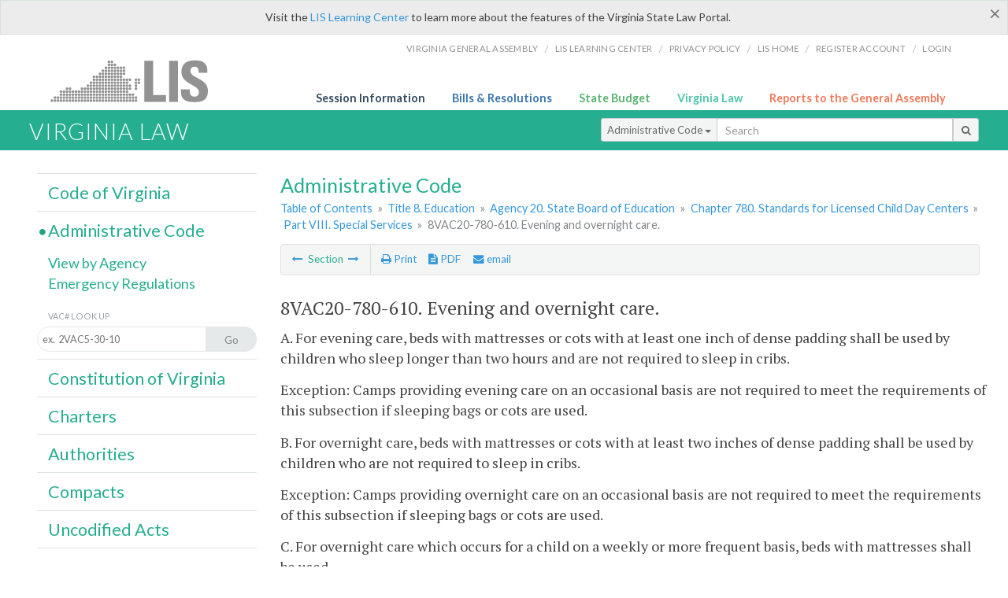

--- FILE ---
content_type: text/html; charset=utf-8
request_url: https://law.lis.virginia.gov/admincode/title8/agency20/chapter780/section610/
body_size: 9079
content:
    <!-- #region Login -->
    <!-- #endregion -->


<!DOCTYPE html>
<html xmlns="http://www.w3.org/1999/xhtml">
	<head id="Head1">
		<title>8VAC20-780-610. Evening and overnight care.</title>
		<meta http-equiv="X-UA-Compatible" content="IE=edge" />
		<meta http-equiv="Content-Type" content="text/html; charset=utf-8" />
		<meta name="viewport" content="width=device-width, initial-scale=1.0" />
		
		<link rel="apple-touch-icon" href="./images/favicon-law16.png" sizes="16x16" />
		<link rel="apple-touch-icon" href="./images/favicon-law32.png" sizes="32x32" />
        <script src="/Scripts/session.js" type="text/javascript"></script>
		<link rel="stylesheet" href="/Content/base.css" type="text/css" media="all" />
		<!--[if lt IE 9 ]><link rel="stylesheet" href="./Content/720_grid.css" type="text/css" /><![endif]-->
		<link rel="stylesheet" href="/Content/720_grid.css" type="text/css" media="screen and (min-width: 720px)" />
		<link rel="stylesheet" href="/Content/986_grid.css" type="text/css" media="screen and (min-width: 986px)" />
		<link rel="stylesheet" href="/Content/1236_grid.css" media="screen and (min-width: 1236px)" />
		<link rel="stylesheet" href="/Content/font-awesome.min.css" />
		<link href='https://fonts.googleapis.com/css?family=PT+Sans+Narrow:400,700' rel='stylesheet' type='text/css' />
		<link type="text/css" rel="stylesheet" href="https://fonts.googleapis.com/css?family=PT Serif:r,i,400,700" />
		
		<link href='https://fonts.googleapis.com/css?family=Lato:400,700,300,300italic,400italic,700italic' rel='stylesheet' type='text/css' />
		<link rel="stylesheet" href="/Content/jquery.fancybox.css" type="text/css" media="all" />
		<link rel="stylesheet" href="/Content/jquery.qtip.min.css" type="text/css" media="all" />
		
    <meta name='title' content='Title 8. Education' /><meta name='VACtitle' content='Title 8. Education' /><meta name='agency' content='Agency 20. State Board of Education' /><meta name='docid' content='0802007800610' /><meta name='collection' content='Virginia Administrative Code' />

		<style type="text/css">.fancybox-margin {margin-right: 0px;}</style>
        <!-- Google tag (gtag.js) -->
        <script async src="https://www.googletagmanager.com/gtag/js?id=G-F6YYKCXH17"></script>
        <script>
          window.dataLayer = window.dataLayer || [];
          function gtag(){dataLayer.push(arguments);}
          gtag('js', new Date());
          gtag('config', 'G-F6YYKCXH17');
        </script>
	</head>

<body>
    <input type="text" style="width:0;height:0;visibility:hidden;position:absolute;left:0;top:0" /> 
    <input type="password" style="width:0;height:0;visibility:hidden;position:absolute;left:0;top:0" />
    <input type="hidden" id="hidSignIn" value="0" />
    
    
    <div class="top-bar"></div>
    <header>
        <nav>
            <div class="lis-links-content full">
                <ul>
                    <li><a href="https://virginiageneralassembly.gov/">Virginia General Assembly</a> /</li>
                    <li><a href="https://help.lis.virginia.gov">LIS Learning Center</a> /</li>
                    <li><a href="https://lis.virginia.gov/privacy">Privacy Policy</a> /</li>
                    <li><a href="https://lis.virginia.gov">LIS home</a> /</li>
                    <li><a href="https://lis.virginia.gov/register-account">Register Account</a> /</li>
                    <li><a href="https://lis.virginia.gov/login">Login</a></li>
                </ul>
            </div>
        </nav>
    </header>
    <div class="grid-wrapper one-and-three halves">
        <div class="portal-title">
            <a href="https://lis.virginia.gov/">LIS</a>
        </div>
        <div class="portal-links">
            <ul>
                <li>
                    <a class="txt-blue" href="https://lis.virginia.gov">Session Information</a>
                </li>
                <li>
                    <a class="txt-dark-blue" href="https://lis.virginia.gov/bill-search">Bills & Resolutions</a>
                </li>
                <li>
                    <a class="txt-green" href="https://budget.lis.virginia.gov/default/2025/1">State Budget</a>
                </li>
                <li>
                    <a class="txt-light-green" href="https://law.lis.virginia.gov/">Virginia Law</a>
                </li>
                <li>
                    <a class="txt-orange" href="https://rga.lis.virginia.gov/">Reports to the General Assembly</a>
                </li>
            </ul>
        </div>
    </div>
        
        
        <div class="va-law">
            <div class="grid">
                <div class="row">
                    <div class="slot-0-1-2">
                        <h1><a href="https://law.lis.virginia.gov">Virginia Law</a></h1>
                    </div>
                    <div class="slot-3-4-5">
                        <div class="input-group .search-comp ">
                            <div class="input-group-btn">
                                <button type="button" id='searchType' value="Administrative_Code" class="btn btn-sm btn-default dropdown-toggle" data-toggle="dropdown">Administrative Code <span class="caret"></span></button>
                                <ul id='searchList' class="dropdown-menu" role="menu">
                                    <li class="searchBtn"><a href="#">All</a></li>
                                    <li class="searchBtn "><a href="#">Code of Virginia</a></li>
                                    <li class="searchBtn active"><a href="#">Administrative Code</a></li>
                                    <li class="searchBtn "><a href="#">Constitution</a></li>
                                    <li class="searchBtn "><a href="#">Charters</a></li>
                                    <li class="searchBtn "><a href="#">Authorities</a></li>
                                    <li class="searchBtn "><a href="#">Compacts</a></li>
                                    <li class="searchBtn "><a href="#">Uncodified Acts</a></li>
                                </ul>
                            </div>
                            <!-- /btn-group -->
                            <input type="text" id="txtSearch" class="form-control input-sm" placeholder="Search" />
                            <span class="input-group-btn">
                                <button class="btn btn-sm btn-default" id="searchBtn" type="button"><i class="fa fa-search"></i></button>
                            </span>
                        </div>
                        <!-- /input-group -->
                    </div>
                </div>
            </div>
        </div>
        
        
        <div class="grid">
            
	<!-- #region Variables -->
	<!-- #endregion -->
	<!-- #region Highlights -->
	<!-- #endregion -->
	<!-- #region Build Pages -->
	<!-- #endregion -->


<body class="flipcol  ">
	<input type="hidden" id="hidST" />
    <input type="hidden" id="hidToC" value="1" />
    <input type="hidden" id="hidID" />
	<input type="hidden" id="hidReg" value="false" />
	<input type="hidden" id="hidReport" value="0" />
	<input type="hidden" id="hidSegments" value="8/20/780/610" />
    <input type="hidden" id="hidPage" value="admincode" />
    <input type="hidden" id="vacSection" value="8VAC20-780-610" />
    <input type="hidden" id="bodyWOAnchor" value="&lt;p class=&quot;sectind&quot;&gt;A. For evening care, beds with mattresses or cots with at least one inch of dense padding shall be used by children who sleep longer than two hours and are not required to sleep in cribs.&lt;/p&gt;
&lt;p class=&quot;sectind&quot;&gt;Exception: Camps providing evening care on an occasional basis are not required to meet the requirements of this subsection if sleeping bags or cots are used.&lt;/p&gt;
&lt;p class=&quot;sectind&quot;&gt;B. For overnight care, beds with mattresses or cots with at least two inches of dense padding shall be used by children who are not required to sleep in cribs.&lt;/p&gt;
&lt;p class=&quot;sectind&quot;&gt;Exception: Camps providing overnight care on an occasional basis are not required to meet the requirements of this subsection if sleeping bags or cots are used.&lt;/p&gt;
&lt;p class=&quot;sectind&quot;&gt;C. For overnight care which occurs for a child on a weekly or more frequent basis, beds with mattresses shall be used.&lt;/p&gt;
&lt;p class=&quot;sectind&quot;&gt;D. In addition to 8VAC20-780-450&lt;b&gt; &lt;/b&gt;about linens, bedding appropriate to the temperature and other conditions of the rest area shall be provided.&lt;/p&gt;
&lt;p class=&quot;sectind&quot;&gt;E. For evening and overnight care, separate sleeping areas shall be provided for children of the opposite sex eight years of age or older.&lt;/p&gt;
&lt;p class=&quot;sectind&quot;&gt;F. If sleeping bags are used, 8VAC20-780-440 A through E about rest furnishings shall also apply to the use of sleeping bags.&lt;/p&gt;
&lt;p class=&quot;sectind&quot;&gt;G. Camps may use bunk beds if children are at least eight years of age.&lt;/p&gt;
&lt;p class=&quot;sectind&quot;&gt;H. In centers providing overnight care, an operational tub or shower with heated and cold water shall be provided.&lt;/p&gt;
&lt;p class=&quot;sectind&quot;&gt;Exception: Primitive camps are not required to have a tub or shower.&lt;/p&gt;
&lt;p class=&quot;sectind&quot;&gt;I. When bath towels are used, they shall be assigned for individual use.&lt;/p&gt;
&lt;p class=&quot;sectind&quot;&gt;J. Activities for children in evening or overnight care shall include, as time allows, age-appropriate activities as described in 8VAC20-780-360 through 8VAC20-780-390.&lt;/p&gt;
&lt;p class=&quot;sectind&quot;&gt;K. Quiet activities shall be available immediately before bedtime.&lt;/p&gt;
&lt;p class=&quot;sectind&quot;&gt;L. For children receiving evening or overnight care, the provider shall offer an evening snack.&lt;/p&gt;
&lt;p&gt;&lt;/p&gt;" />
    <input type="hidden" id="authWOAnchor" value="&amp;sect;&amp;sect; 22.1-16 and 22.1-289.046 of the Code of Virginia." />
    <input type="hidden" id="historyWOAnchor" value="Former 22VAC15-30-670 derived from VR175-08-01 &amp;sect; 8.6, eff. November 1, 1993; amended, Virginia Register Volume 12, Issue 4, eff. March 1, 1996; Volume 14, Issue 21, eff. September 1, 1998; Volume 21, Issue 12, eff. June 1, 2005; amended and renumbered as 22VAC40-185-610, Virginia Register Volume 29, Issue 1, eff. November 1, 2012; amended and renumbered Volume 37, Issue 24, eff. July 1, 2021." />
	<div class="grid">
		<div class="row">
			<div class="slot-6-7-8">
				<section id="pageTitle"><h2 class='pg-title'>Administrative Code</h2></section>
				<section class="breadcrumbs" id="breadcrumbs"><p><a href='/admincode/'>Table of Contents</a></span> &raquo; <a href='/admincode/title8/'>Title 8. Education</a> &raquo; <a href='/admincode/title8/agency20/'>Agency 20. State Board of Education</a> &raquo; <a href='/admincode/title8/agency20/chapter780/'>Chapter 780. Standards for Licensed Child Day Centers</a> &raquo; <a href='/admincode/title8/agency20/chapter780/'>Part VIII. Special Services</a> &raquo; <span class='breadcrumb-inactive'>8VAC20-780-610. Evening and overnight care.</span></p></section>
				<section class="content-header-menu" id="menucontainer">
					<nav class="content-header-menu-left"><ul><li><a title='Section Animals and pets' href='/admincode/title8/agency20/chapter780/section600/''><i class='fa fa-long-arrow-left'></i></a> Section <a title='Section [Repealed]' href='/admincode/title8/agency20/chapter780/section9998/''><i class='fa fa-long-arrow-right'></i></a></li></ul></nav>
					<a href="#" class="scroll_top "><i class="fa fa-arrow-up"></i></a>
					<nav class="content-header-menu-middle"><ul><li><span id='printNorm'><a title='Print page' id='print' href=''><i class='fa fa-print'></i> Print</a></span></li><li><a id='A3' data-section='admincode/8/20/780/610' title='Download PDF' href='#'><i class='fa fa-file-text'></i> PDF</a></li><li><a class='fancybox fancybox.iframe' href='/emailForm'><i class='fa fa-envelope'></i> email</a></li></ul></nav>
							<nav class="content-header-menu-right"></nav>

				</section>
				<p class="sidenote alert rptCheckbox"><strong>Creating a Report:</strong> Check the sections you'd like to appear in the report, then use the "Create Report" button at the bottom of the page to generate your report. Once the report is generated you'll then have the option to download it as a pdf, print or email the report.</p>
				<div id="admin_code" class="content">
					<div id="printStuff"><div id='printHeader'>Virginia Administrative Code<br/>Title 8. Education<br/>Agency 20. State Board of Education<br/>Chapter 780. Standards for Licensed Child Day Centers</div><div id='printDate'>1/17/2026</div></div>
					<!--googleon: index-->
					<article id='admincode' class="content"><h2>8VAC20-780-610. Evening and overnight care.</h2><section id='edit33994' class='body' data-table='VACSections' data-field='sectionDocument'><p class="sectind">A. For evening care, beds with mattresses or cots with at least one inch of dense padding shall be used by children who sleep longer than two hours and are not required to sleep in cribs.</p>
<p class="sectind">Exception: Camps providing evening care on an occasional basis are not required to meet the requirements of this subsection if sleeping bags or cots are used.</p>
<p class="sectind">B. For overnight care, beds with mattresses or cots with at least two inches of dense padding shall be used by children who are not required to sleep in cribs.</p>
<p class="sectind">Exception: Camps providing overnight care on an occasional basis are not required to meet the requirements of this subsection if sleeping bags or cots are used.</p>
<p class="sectind">C. For overnight care which occurs for a child on a weekly or more frequent basis, beds with mattresses shall be used.</p>
<p class="sectind">D. In addition to <a href='/admincode/title8/agency20/chapter780/section450/'>8VAC20-780-450</a><b> </b>about linens, bedding appropriate to the temperature and other conditions of the rest area shall be provided.</p>
<p class="sectind">E. For evening and overnight care, separate sleeping areas shall be provided for children of the opposite sex eight years of age or older.</p>
<p class="sectind">F. If sleeping bags are used, <a href='/admincode/title8/agency20/chapter780/section440/'>8VAC20-780-440</a> A through E about rest furnishings shall also apply to the use of sleeping bags.</p>
<p class="sectind">G. Camps may use bunk beds if children are at least eight years of age.</p>
<p class="sectind">H. In centers providing overnight care, an operational tub or shower with heated and cold water shall be provided.</p>
<p class="sectind">Exception: Primitive camps are not required to have a tub or shower.</p>
<p class="sectind">I. When bath towels are used, they shall be assigned for individual use.</p>
<p class="sectind">J. Activities for children in evening or overnight care shall include, as time allows, age-appropriate activities as described in <a href='/admincode/title8/agency20/chapter780/section360/'>8VAC20-780-360</a> through <a href='/admincode/title8/agency20/chapter780/section390/'>8VAC20-780-390</a>.</p>
<p class="sectind">K. Quiet activities shall be available immediately before bedtime.</p>
<p class="sectind">L. For children receiving evening or overnight care, the provider shall offer an evening snack.</p>
<p></p></section><p class='auth'>Statutory Authority</p><p id='edit32330' class='body auth' data-table='VACAuthoritiesHistoricalNotes' data-field='authority'>&sect;&sect; <a href='/vacode/22.1-16/'>22.1-16</a> and <a href='/vacode/22.1-289.046/'>22.1-289.046</a> of the Code of Virginia.</p><p class='history'>Historical Notes</p><p id='edit32330' class='body history' data-table='VACAuthoritiesHistoricalNotes' data-field='historicalNotes'>Former 22VAC15-30-670 derived from VR175-08-01 &sect; 8.6, eff. November 1, 1993; amended, Virginia Register <a href='http://register.dls.virginia.gov/vol12/iss04/v12i04.pdf'>Volume 12, Issue 4</a>, eff. March 1, 1996; <a href='http://register.dls.virginia.gov/vol14/iss21/v14i21.pdf'>Volume 14, Issue 21</a>, eff. September 1, 1998; <a href='http://register.dls.virginia.gov/vol21/iss12/v21i12.pdf'>Volume 21, Issue 12</a>, eff. June 1, 2005; amended and renumbered as 22VAC40-185-610, Virginia Register <a href='http://register.dls.virginia.gov/toc.aspx?voliss=29:01'>Volume 29, Issue 1</a>, eff. November 1, 2012; amended and renumbered <a href='http://register.dls.virginia.gov/toc.aspx?voliss=37:24'>Volume 37, Issue 24</a>, eff. July 1, 2021.</p><p></p></article>
					<!--googleoff: index-->
					<p id="sidenote1" class="sidenote">Website addresses provided in the Virginia Administrative Code to documents incorporated by reference are for the reader's convenience only, may not necessarily be active or current, and should not be relied upon. To ensure the information incorporated by reference is accurate, the reader is encouraged to use the source document described in the regulation.</p>
					<p id="sidenote2" class="sidenote">As a service to the public, the Virginia Administrative Code is provided online by the Virginia General Assembly. We are unable to answer legal questions or respond to requests for legal advice, including application of law to specific fact. To understand and protect your legal rights, you should consult an attorney.</p>
				</div>
						<nav class="content-footer-menu"><ul><li><a title='Section Animals and pets' href='/admincode/title8/agency20/chapter780/section600/''><i class='fa fa-long-arrow-left'></i></a> Section <a title='Section [Repealed]' href='/admincode/title8/agency20/chapter780/section9998/''><i class='fa fa-long-arrow-right'></i></a></li></ul></nav>

			</div>
			<div class="slot-9">
				<nav id="section-menu">
					<ul class="section-header-menu">
						<li>
							<h3><a href="/vacode">Code of Virginia</a></h3>
						</li>
						<li class="selected">
							<h3><a href="/admincode">Administrative Code</a></h3>
						</li>
						<ul class="section-sub-menu">
							<li><a href="/admincodeagencylist">View by Agency</a></li>
							<li><a href="http://register.dls.virginia.gov/emergency_regs.shtml">Emergency Regulations</a></li>
						</ul>
						<ul class="section-sub-menu">
							<li><span class="form-title">VAC# Look Up</span></li>
							<li id='search-box'>
								<div action='/search' id='search-form' method='get' target='_top'>
									<input id='search-text' name='q' placeholder='ex.  2VAC5-30-10' type='text' />
									<button id='search-button' type='submit'><span>Go</span></button>
								</div>
							</li>
						</ul>
						<li>
							<h3><a href="/constitution">Constitution of Virginia</a></h3>
						</li>
						<li>
							<h3><a href="/charters">Charters</a></h3>
						</li>
						<li>
							<h3><a href="/authorities">Authorities</a></h3>
						</li>
						<li>
							<h3><a href="/compacts">Compacts</a></h3>
						</li>
						<li>
							<h3><a href="/uncodifiedacts">Uncodified Acts</a></h3>
						</li>
					</ul>
				</nav>
			</div>
		</div>
	</div>
    <script type="text/javascript">var siteurl = 'https://law.lis.virginia.gov';</script>
	<script src="/Scripts/jquery.min.js" type="text/javascript"></script>
	
	<script src="/Scripts/responsive.js" type="text/javascript"></script>
	<script src="/Scripts/modernizer.js" type="text/javascript" charset="utf-8"></script>
	<script src="/Scripts/bootstrap.min.js" type="text/javascript" charset="utf-8"></script>
	<script src="/Scripts/jquery.fancybox.js" type="text/javascript" charset="utf-8"></script>
	<script src="/Scripts/fancybox/jquery.easing-1.3.pack.js" type="text/javascript"></script>
	<script src="/Scripts/fancybox/jquery.mousewheel-3.0.4.pack.js" type="text/javascript"></script>
	<script src="/Scripts/printThisCoV.js" type="text/javascript"></script>
    <script src="/Scripts/jquery.cookie.js" type="text/javascript"></script>
	<script src="/Scripts/search.js" type="text/javascript"></script>
    <script src="/Scripts/searchAdmin.js" type="text/javascript"></script>
    <script src="/Scripts/isFontFaceSupported.js" type="text/javascript"></script>
	<script src="/Scripts/jquery.qtip.js" type="text/javascript"></script>
    
	<link rel="stylesheet" href="/Content/msgBoxLight.css" />
	<script src="/Scripts/jquery.msgBox.js" type="text/javascript" charset="utf-8"></script>
    <script src="/Scripts/tinymce/tinymce.min.js" type="text/javascript" charset="utf-8"></script>
	<script src="/Scripts/edit.js" type="text/javascript"></script>
    <script src="/Scripts/AdminInit.js" type="text/javascript"></script>
    
    <script src="/Scripts/report.js" type="text/javascript"></script>
    <script src="/Scripts/default.js" type="text/javascript"></script>
	<script src="/Scripts/pdf.js" type="text/javascript"></script>
	<script type="text/javascript">
		    $('document').ready(function () {
		        $('#print').click(function () {
		            $("#admin_code").printThis();
		            return (false);
		        });

		        var val = parseInt($.browser.version);
		        if ($.browser.msie || (val > 7 && val <= 11)) {
		            //stuff here (like adding an IE10 class to the body or html tag
		            $(".input-sm").css("margin-top", "1px");
		        }

		        $('a.fancybox').fancybox({
		            type: "iframe",
		            'width': 650,
		            'height': 520
		        });

		        $("a.single_image").fancybox({
		            type: "iframe",
		            'width': 650,
		            'height': 720
		        });

		        $('.fancybox').attr('href', "/emailForm?parent=admincode/" + $('#hidSegments').val());

		        $('.hdr-read-text a').fancybox({
		            type: "iframe",
		            'width': 650,
		            'height': 701,
		            'autoDimensions': false,
		            'autoSize': false,
		            afterClose: function (event, ui) {
		                //parent.document.getElementById("hidBiP").value = "false";
		                parent.$("#hidReg").val("false");
		            }
		        });

		        var _hidVal = $('#hidReg').val();
		        if (_hidVal == 'true') {
		            $('.hdr-read-text a').click();
		        }

		        $('p.hdr-read-text a').qtip({
		            content: 'Emergency and Emergency/NORA Regulations',
		            style: {
		                textAlign: 'center',
		                tip: true,
		                classes: 'qtip-rounded qtip-shadow',
		            },
		            position: {
		                my: 'top center',
		                at: 'bottom center'
		            }
		        });

		    });

		    function PrintPreview() {
		        printWindow = window.open("", "", "location=1,status=1,scrollbars=1,width=650,height=600");
		        printWindow.document.write('<!DOCTYPE html><html><head>');
		        //printWindow.document.write('<link rel="stylesheet" href="./css/base.css" type="text/css" media="all" />');
		        printWindow.document.write('<style type="text/css">@media print{.no-print, .no-print *{display: none !important;}h6{display:none !important;}#printPages{display:none !important;}}#printDate {display:none !important;}</style>');
		        printWindow.document.write('<style type="text/css">#printHeader{display:block;font-size:1em;line-height:1.3em;text-align:left;margin-bottom:.8em;}</style>');

		        printWindow.document.write('<style type="text/css">body{color:#444;font-family:"PT Serif",Georgia,serif;line-height:1.3em;font-size: .95em;}h2{margin:0 0 .1em 0;font-weight:normal;line-height:1.2em;font-size:1.4em;letter-spacing:.01em;padding:0 .35em 0 0.25em;}');
		        printWindow.document.write('.hdr-read-text,.read-text,.rptCheckbox{display:none;}ul .outline{margin-bottom:1em;}ul{list-style:none;}.outline ul{margin-left:1em;}a, a:link{color:#1a73ae;text-decoration:none;}');
		        printWindow.document.write('b{margin:0;padding:0;border:0;font-size:100%;vertical-align:baseline;}.number-descrip-list{line-height:1.55em;margin-bottom:1em;height:auto;}');
		        printWindow.document.write('.number-descrip-list dt {clear: left;float: left;display: table-cell;font-weight: bold;width: 6.75em;}.number-descrip-list dd {padding-bottom: .125em;display: table-cell;}');
		        printWindow.document.write('.number-descrip-list-outline{margin-left:1em;line-height:1.55em;}.number-descrip-list-outline dt{width:7em;font-weight:bold;}');
		        printWindow.document.write('.number-descrip-list-outline dd{display:table-cell;padding-bottom:0;}</style>');

		        printWindow.document.write('<style type="text/css">h6 {font-family: "Lato", Helvetica, Arial, sans-serif;font-size: 14px;border-bottom: 1px solid #ddd;padding-bottom: 15px;}');
		        printWindow.document.write('table{border-collapse: collapse;border-spacing: 0;margin-bottom: 15px;}.printButtons {width: 100%;text-align: right;position: absolute;right: 10px;top: 28px;}</style>');
		        printWindow.document.write('<style>#printPages{position:absolute;left: 120px;top: 30px;}.hiddenTable {display: none !important;}</style>');

		        printWindow.document.write('</head><body>');
		        printWindow.document.write('<h6>Print Preview</h6><span id="printPages"></span>')
		        printWindow.document.write('<div class="printButtons">');

		        //Print and cancel button
		        printWindow.document.write('<input type="button" id="btnPrint" value="Print" class="no-print" onclick="window.print();window.onfocus=function(){window.close();}" />');
		        printWindow.document.write('<input type="button" id="btnCancel" value="Cancel" class="no-print" onclick="window.close()" />');

		        printWindow.document.write('</div>');

		        //You can include any data this way.
		        var _page = '<div id="admincode" class="admincode">' + $('#admincode').html() + '</div>';
		        printWindow.document.write(_page);
		        printWindow.document.write('<scr' + 'ipt type="text/javascript">var divHeight;var obj = document.getElementById("admincode");if(obj.offsetHeight){divHeight=obj.offsetHeight;}else if(obj.style.pixelHeight){divHeight=obj.style.pixelHeight;}document.getElementById("printPages").innerHTML="Approximate Number of Pages: " + Math.ceil(divHeight / 850);</sc' + 'ript>');
		        printWindow.document.write('</body></html>');
		        printWindow.document.close();
		        printWindow.focus();
		    }
	</script>
	<!-- HTML5 shim and Respond.js IE8 support of HTML5 elements and media queries -->

</body>
        </div>
        
        
        <div class="footer">
            <nav class="footer-links" style="line-height: 1.4;">
                <div class="container-fluid">
                    <div class="row">
                        <div id='generic_login_div' style="display:none;z-index:9999;padding:10px;" class="corners dropshadow">
                            <h3>Sign In</h3>
                            <div class='form-row'>
                                <label id='lblusername' for='username'>Username:&nbsp; </label>
                                <input type='text' class="user" name='username' placeholder="Username" id='username' />
                                <label id="userError"></label>
                            </div>
                            <div class='form-row'>
                                <label id='lblpassword' for='password'>Password:&nbsp; </label>
                                <input type='password' class="pass" name='password' placeholder="Password" id='password' />
                                <label id="passError"></label>
                            </div>
                            <div class='submit-row'>
                                <input type='button' id="btnLogin" class="button" value='Login' />
                                <a onclick='hideLogin()' class="hover">Cancel</a>
                            </div>
                        </div>
                        <div id="dialog-modal" style="display:none;"></div>
                        <span class="col-xs-12 text-center">
                            <ul>
                                <li><a href="https://lis.virginia.gov">LIS Home</a></li>
                                <li><a id="aLIAB" href="https://lis.virginia.gov/register-account">Lobbyist-in-a-Box</a></li>
                                
                            </ul>
                            <p>
                                © Copyright Commonwealth of Virginia,
                                <script>document.write(new Date().getFullYear())</script>. All rights reserved. Site developed by the <a href="http://dlas.virginia.gov">Division of Legislative Automated Systems (DLAS)</a>.
                                <a href="" id="signin" onclick="showLogin();return false;">Sign In</a>
                                
                            </p>
                        </span>
                    </div>
                </div>
            </nav>
        </div>
        
</body>
</html>

<!--[if lt IE 10 ]><script async src="<%: FriendlyUrl.Href("~/Scripts/placeHolder.js" type="text/javascript"></script><![endif]-->
<!-- HTML5 shim and Respond.js IE8 support of HTML5 elements and media queries -->
<!--[if lt IE 9]>
<script src="~/Scripts/html5shiv.js"></script>
<script src="~/Scripts/respond.js"></script>
<![endif]-->

<script src="/Scripts/SwitchMode.js" type="text/javascript"></script>